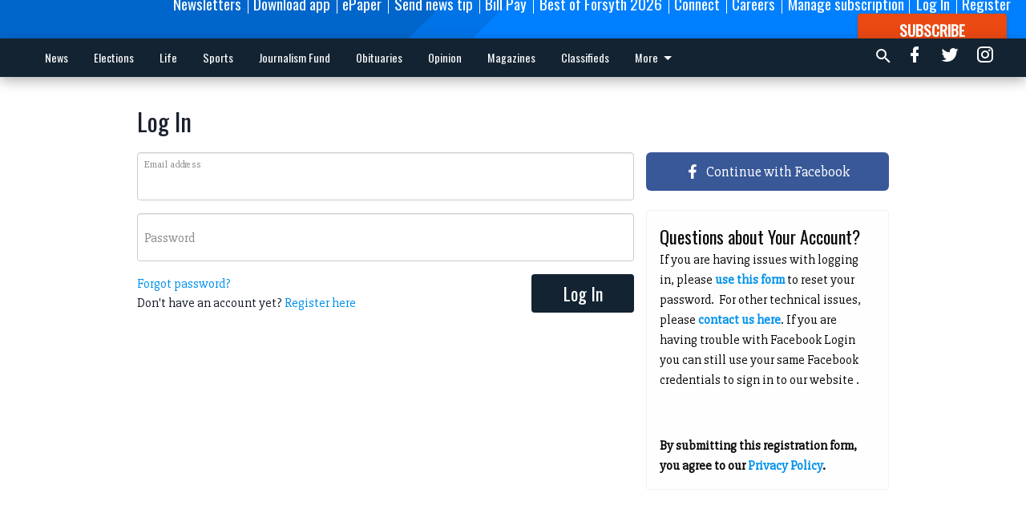

--- FILE ---
content_type: text/html; charset=utf-8
request_url: https://www.google.com/recaptcha/api2/aframe
body_size: 184
content:
<!DOCTYPE HTML><html><head><meta http-equiv="content-type" content="text/html; charset=UTF-8"></head><body><script nonce="su5d0X3GSSQiyX7kqhLj9A">/** Anti-fraud and anti-abuse applications only. See google.com/recaptcha */ try{var clients={'sodar':'https://pagead2.googlesyndication.com/pagead/sodar?'};window.addEventListener("message",function(a){try{if(a.source===window.parent){var b=JSON.parse(a.data);var c=clients[b['id']];if(c){var d=document.createElement('img');d.src=c+b['params']+'&rc='+(localStorage.getItem("rc::a")?sessionStorage.getItem("rc::b"):"");window.document.body.appendChild(d);sessionStorage.setItem("rc::e",parseInt(sessionStorage.getItem("rc::e")||0)+1);localStorage.setItem("rc::h",'1769328570023');}}}catch(b){}});window.parent.postMessage("_grecaptcha_ready", "*");}catch(b){}</script></body></html>

--- FILE ---
content_type: application/javascript
request_url: https://forsythnews.cdn-anvilcms.net/static/46.8.13/webpack/6030.js
body_size: 3144
content:
(self.webpackChunk_name_=self.webpackChunk_name_||[]).push([[6030],{34092:function(t,e,r){"use strict";var n=r(19670),i=r(13099);t.exports=function(){for(var t,e=n(this),r=i(e.delete),o=!0,u=0,a=arguments.length;u<a;u++)t=r.call(e,arguments[u]),o=o&&t;return!!o}},95631:function(t,e,r){"use strict";var n=r(3070).f,i=r(70030),o=r(12248),u=r(49974),a=r(25787),f=r(20408),s=r(70654),c=r(96340),l=r(19781),v=r(62423).fastKey,p=r(29909),d=p.set,h=p.getterFor;t.exports={getConstructor:function(t,e,r,s){var c=t((function(t,n){a(t,c,e),d(t,{type:e,index:i(null),first:void 0,last:void 0,size:0}),l||(t.size=0),null!=n&&f(n,t[s],{that:t,AS_ENTRIES:r})})),p=h(e),g=function(t,e,r){var n,i,o=p(t),u=E(t,e);return u?u.value=r:(o.last=u={index:i=v(e,!0),key:e,value:r,previous:n=o.last,next:void 0,removed:!1},o.first||(o.first=u),n&&(n.next=u),l?o.size++:t.size++,"F"!==i&&(o.index[i]=u)),t},E=function(t,e){var r,n=p(t),i=v(e);if("F"!==i)return n.index[i];for(r=n.first;r;r=r.next)if(r.key==e)return r};return o(c.prototype,{clear:function(){for(var t=p(this),e=t.index,r=t.first;r;)r.removed=!0,r.previous&&(r.previous=r.previous.next=void 0),delete e[r.index],r=r.next;t.first=t.last=void 0,l?t.size=0:this.size=0},delete:function(t){var e=this,r=p(e),n=E(e,t);if(n){var i=n.next,o=n.previous;delete r.index[n.index],n.removed=!0,o&&(o.next=i),i&&(i.previous=o),r.first==n&&(r.first=i),r.last==n&&(r.last=o),l?r.size--:e.size--}return!!n},forEach:function(t){for(var e,r=p(this),n=u(t,arguments.length>1?arguments[1]:void 0,3);e=e?e.next:r.first;)for(n(e.value,e.key,this);e&&e.removed;)e=e.previous},has:function(t){return!!E(this,t)}}),o(c.prototype,r?{get:function(t){var e=E(this,t);return e&&e.value},set:function(t,e){return g(this,0===t?0:t,e)}}:{add:function(t){return g(this,t=0===t?0:t,t)}}),l&&n(c.prototype,"size",{get:function(){return p(this).size}}),c},setStrong:function(t,e,r){var n=e+" Iterator",i=h(e),o=h(n);s(t,e,(function(t,e){d(this,{type:n,target:t,state:i(t),kind:e,last:void 0})}),(function(){for(var t=o(this),e=t.kind,r=t.last;r&&r.removed;)r=r.previous;return t.target&&(t.last=r=r?r.next:t.state.first)?"keys"==e?{value:r.key,done:!1}:"values"==e?{value:r.value,done:!1}:{value:[r.key,r.value],done:!1}:(t.target=void 0,{value:void 0,done:!0})}),r?"entries":"values",!r,!0),c(e)}}},77710:function(t,e,r){"use strict";var n=r(82109),i=r(17854),o=r(54705),u=r(31320),a=r(62423),f=r(20408),s=r(25787),c=r(70111),l=r(47293),v=r(17072),p=r(58003),d=r(79587);t.exports=function(t,e,r){var h=-1!==t.indexOf("Map"),g=-1!==t.indexOf("Weak"),E=h?"set":"add",T=i[t],R=T&&T.prototype,I=T,y={},S=function(t){var e=R[t];u(R,t,"add"==t?function(t){return e.call(this,0===t?0:t),this}:"delete"==t?function(t){return!(g&&!c(t))&&e.call(this,0===t?0:t)}:"get"==t?function(t){return g&&!c(t)?void 0:e.call(this,0===t?0:t)}:"has"==t?function(t){return!(g&&!c(t))&&e.call(this,0===t?0:t)}:function(t,r){return e.call(this,0===t?0:t,r),this})};if(o(t,"function"!=typeof T||!(g||R.forEach&&!l((function(){(new T).entries().next()})))))I=r.getConstructor(e,t,h,E),a.enable();else if(o(t,!0)){var x=new I,A=x[E](g?{}:-0,1)!=x,_=l((function(){x.has(1)})),O=v((function(t){new T(t)})),b=!g&&l((function(){for(var t=new T,e=5;e--;)t[E](e,e);return!t.has(-0)}));O||((I=e((function(e,r){s(e,I,t);var n=d(new T,e,I);return null!=r&&f(r,n[E],{that:n,AS_ENTRIES:h}),n}))).prototype=R,R.constructor=I),(_||b)&&(S("delete"),S("has"),h&&S("get")),(b||A)&&S(E),g&&R.clear&&delete R.clear}return y[t]=I,n({global:!0,forced:I!=T},y),p(I,t),g||r.setStrong(I,t,h),I}},6790:function(t,e,r){"use strict";var n=r(43157),i=r(17466),o=r(49974),u=function(t,e,r,a,f,s,c,l){for(var v,p=f,d=0,h=!!c&&o(c,l,3);d<a;){if(d in r){if(v=h?h(r[d],d,e):r[d],s>0&&n(v))p=u(t,e,v,i(v.length),p,s-1)-1;else{if(p>=9007199254740991)throw TypeError("Exceed the acceptable array length");t[p]=v}p++}d++}return p};t.exports=u},76677:function(t,e,r){var n=r(47293);t.exports=!n((function(){return Object.isExtensible(Object.preventExtensions({}))}))},54647:function(t){t.exports=function(t){return Map.prototype.entries.call(t)}},79587:function(t,e,r){var n=r(70111),i=r(27674);t.exports=function(t,e,r){var o,u;return i&&"function"==typeof(o=e.constructor)&&o!==r&&n(u=o.prototype)&&u!==r.prototype&&i(t,u),t}},62423:function(t,e,r){var n=r(82109),i=r(3501),o=r(70111),u=r(86656),a=r(3070).f,f=r(8006),s=r(1156),c=r(69711),l=r(76677),v=!1,p=c("meta"),d=0,h=Object.isExtensible||function(){return!0},g=function(t){a(t,p,{value:{objectID:"O"+d++,weakData:{}}})},E=t.exports={enable:function(){E.enable=function(){},v=!0;var t=f.f,e=[].splice,r={};r[p]=1,t(r).length&&(f.f=function(r){for(var n=t(r),i=0,o=n.length;i<o;i++)if(n[i]===p){e.call(n,i,1);break}return n},n({target:"Object",stat:!0,forced:!0},{getOwnPropertyNames:s.f}))},fastKey:function(t,e){if(!o(t))return"symbol"==typeof t?t:("string"==typeof t?"S":"P")+t;if(!u(t,p)){if(!h(t))return"F";if(!e)return"E";g(t)}return t[p].objectID},getWeakData:function(t,e){if(!u(t,p)){if(!h(t))return!0;if(!e)return!1;g(t)}return t[p].weakData},onFreeze:function(t){return l&&v&&h(t)&&!u(t,p)&&g(t),t}};i[p]=!0},44699:function(t,e,r){var n=r(19781),i=r(81956),o=r(45656),u=r(55296).f,a=function(t){return function(e){for(var r,a=o(e),f=i(a),s=f.length,c=0,l=[];s>c;)r=f[c++],n&&!u.call(a,r)||l.push(t?[r,a[r]]:a[r]);return l}};t.exports={entries:a(!0),values:a(!1)}},46465:function(t){t.exports=function(t,e){return t===e||t!=t&&e!=e}},86535:function(t,e,r){"use strict";var n=r(82109),i=r(6790),o=r(47908),u=r(17466),a=r(13099),f=r(65417);n({target:"Array",proto:!0},{flatMap:function(t){var e,r=o(this),n=u(r.length);return a(t),(e=f(r,0)).length=i(e,r,r,n,0,1,t,arguments.length>1?arguments[1]:void 0),e}})},69600:function(t,e,r){"use strict";var n=r(82109),i=r(68361),o=r(45656),u=r(9341),a=[].join,f=i!=Object,s=u("join",",");n({target:"Array",proto:!0,forced:f||!s},{join:function(t){return a.call(o(this),void 0===t?",":t)}})},21249:function(t,e,r){"use strict";var n=r(82109),i=r(42092).map;n({target:"Array",proto:!0,forced:!r(81194)("map")},{map:function(t){return i(this,t,arguments.length>1?arguments[1]:void 0)}})},99244:function(t,e,r){r(51223)("flatMap")},51532:function(t,e,r){"use strict";var n=r(77710),i=r(95631);t.exports=n("Map",(function(t){return function(){return t(this,arguments.length?arguments[0]:void 0)}}),i)},69720:function(t,e,r){var n=r(82109),i=r(44699).entries;n({target:"Object",stat:!0},{entries:function(t){return i(t)}})},38880:function(t,e,r){var n=r(82109),i=r(47293),o=r(45656),u=r(31236).f,a=r(19781),f=i((function(){u(1)}));n({target:"Object",stat:!0,forced:!a||f,sham:!a},{getOwnPropertyDescriptor:function(t,e){return u(o(t),e)}})},49337:function(t,e,r){var n=r(82109),i=r(19781),o=r(53887),u=r(45656),a=r(31236),f=r(86135);n({target:"Object",stat:!0,sham:!i},{getOwnPropertyDescriptors:function(t){for(var e,r,n=u(t),i=a.f,s=o(n),c={},l=0;s.length>l;)void 0!==(r=i(n,e=s[l++]))&&f(c,e,r);return c}})},10072:function(t,e,r){"use strict";var n=r(82109),i=r(31913),o=r(34092);n({target:"Map",proto:!0,real:!0,forced:i},{deleteAll:function(){return o.apply(this,arguments)}})},99137:function(t,e,r){"use strict";var n=r(82109),i=r(31913),o=r(19670),u=r(49974),a=r(54647),f=r(20408);n({target:"Map",proto:!0,real:!0,forced:i},{every:function(t){var e=o(this),r=a(e),n=u(t,arguments.length>1?arguments[1]:void 0,3);return!f(r,(function(t,r,i){if(!n(r,t,e))return i()}),{AS_ENTRIES:!0,IS_ITERATOR:!0,INTERRUPTED:!0}).stopped}})},71957:function(t,e,r){"use strict";var n=r(82109),i=r(31913),o=r(35005),u=r(19670),a=r(13099),f=r(49974),s=r(36707),c=r(54647),l=r(20408);n({target:"Map",proto:!0,real:!0,forced:i},{filter:function(t){var e=u(this),r=c(e),n=f(t,arguments.length>1?arguments[1]:void 0,3),i=new(s(e,o("Map"))),v=a(i.set);return l(r,(function(t,r){n(r,t,e)&&v.call(i,t,r)}),{AS_ENTRIES:!0,IS_ITERATOR:!0}),i}})},103:function(t,e,r){"use strict";var n=r(82109),i=r(31913),o=r(19670),u=r(49974),a=r(54647),f=r(20408);n({target:"Map",proto:!0,real:!0,forced:i},{findKey:function(t){var e=o(this),r=a(e),n=u(t,arguments.length>1?arguments[1]:void 0,3);return f(r,(function(t,r,i){if(n(r,t,e))return i(t)}),{AS_ENTRIES:!0,IS_ITERATOR:!0,INTERRUPTED:!0}).result}})},96306:function(t,e,r){"use strict";var n=r(82109),i=r(31913),o=r(19670),u=r(49974),a=r(54647),f=r(20408);n({target:"Map",proto:!0,real:!0,forced:i},{find:function(t){var e=o(this),r=a(e),n=u(t,arguments.length>1?arguments[1]:void 0,3);return f(r,(function(t,r,i){if(n(r,t,e))return i(r)}),{AS_ENTRIES:!0,IS_ITERATOR:!0,INTERRUPTED:!0}).result}})},74592:function(t,e,r){"use strict";var n=r(82109),i=r(31913),o=r(19670),u=r(54647),a=r(46465),f=r(20408);n({target:"Map",proto:!0,real:!0,forced:i},{includes:function(t){return f(u(o(this)),(function(e,r,n){if(a(r,t))return n()}),{AS_ENTRIES:!0,IS_ITERATOR:!0,INTERRUPTED:!0}).stopped}})},58276:function(t,e,r){"use strict";var n=r(82109),i=r(31913),o=r(19670),u=r(54647),a=r(20408);n({target:"Map",proto:!0,real:!0,forced:i},{keyOf:function(t){return a(u(o(this)),(function(e,r,n){if(r===t)return n(e)}),{AS_ENTRIES:!0,IS_ITERATOR:!0,INTERRUPTED:!0}).result}})},35082:function(t,e,r){"use strict";var n=r(82109),i=r(31913),o=r(35005),u=r(19670),a=r(13099),f=r(49974),s=r(36707),c=r(54647),l=r(20408);n({target:"Map",proto:!0,real:!0,forced:i},{mapKeys:function(t){var e=u(this),r=c(e),n=f(t,arguments.length>1?arguments[1]:void 0,3),i=new(s(e,o("Map"))),v=a(i.set);return l(r,(function(t,r){v.call(i,n(r,t,e),r)}),{AS_ENTRIES:!0,IS_ITERATOR:!0}),i}})},12813:function(t,e,r){"use strict";var n=r(82109),i=r(31913),o=r(35005),u=r(19670),a=r(13099),f=r(49974),s=r(36707),c=r(54647),l=r(20408);n({target:"Map",proto:!0,real:!0,forced:i},{mapValues:function(t){var e=u(this),r=c(e),n=f(t,arguments.length>1?arguments[1]:void 0,3),i=new(s(e,o("Map"))),v=a(i.set);return l(r,(function(t,r){v.call(i,t,n(r,t,e))}),{AS_ENTRIES:!0,IS_ITERATOR:!0}),i}})},18222:function(t,e,r){"use strict";var n=r(82109),i=r(31913),o=r(19670),u=r(13099),a=r(20408);n({target:"Map",proto:!0,real:!0,forced:i},{merge:function(t){for(var e=o(this),r=u(e.set),n=arguments.length,i=0;i<n;)a(arguments[i++],r,{that:e,AS_ENTRIES:!0});return e}})},38563:function(t,e,r){"use strict";var n=r(82109),i=r(31913),o=r(19670),u=r(13099),a=r(54647),f=r(20408);n({target:"Map",proto:!0,real:!0,forced:i},{reduce:function(t){var e=o(this),r=a(e),n=arguments.length<2,i=n?void 0:arguments[1];if(u(t),f(r,(function(r,o){n?(n=!1,i=o):i=t(i,o,r,e)}),{AS_ENTRIES:!0,IS_ITERATOR:!0}),n)throw TypeError("Reduce of empty map with no initial value");return i}})},50336:function(t,e,r){"use strict";var n=r(82109),i=r(31913),o=r(19670),u=r(49974),a=r(54647),f=r(20408);n({target:"Map",proto:!0,real:!0,forced:i},{some:function(t){var e=o(this),r=a(e),n=u(t,arguments.length>1?arguments[1]:void 0,3);return f(r,(function(t,r,i){if(n(r,t,e))return i()}),{AS_ENTRIES:!0,IS_ITERATOR:!0,INTERRUPTED:!0}).stopped}})},7512:function(t,e,r){"use strict";var n=r(82109),i=r(31913),o=r(19670),u=r(13099);n({target:"Map",proto:!0,real:!0,forced:i},{update:function(t,e){var r=o(this),n=arguments.length;u(e);var i=r.has(t);if(!i&&n<3)throw TypeError("Updating absent value");var a=i?r.get(t):u(n>2?arguments[2]:void 0)(t,r);return r.set(t,e(a,t,r)),r}})}}]);
//# sourceMappingURL=6030.js.map